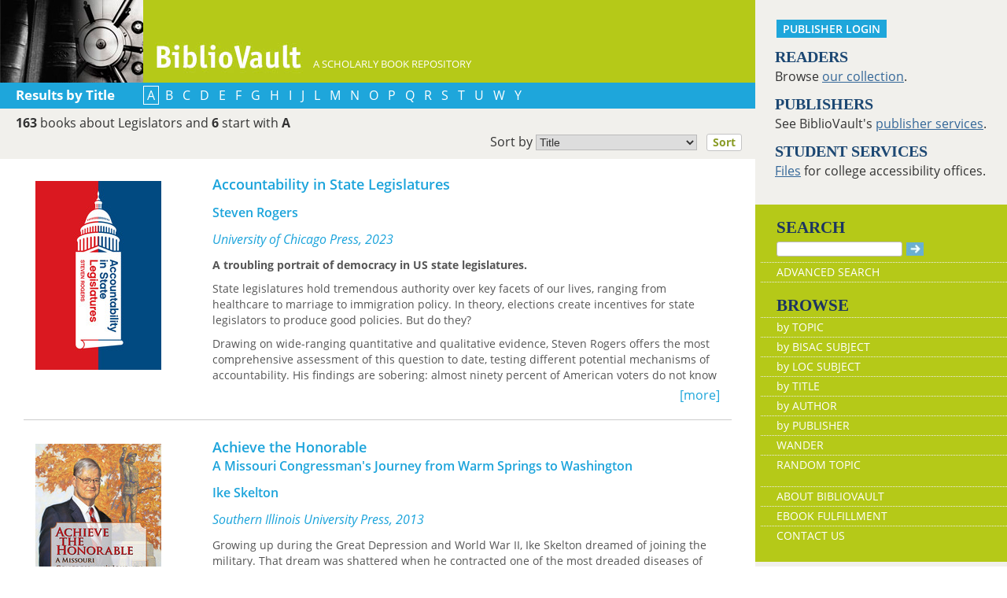

--- FILE ---
content_type: text/html; charset=UTF-8
request_url: https://www.bibliovault.org/BV.titles.epl?tquery=Legislators
body_size: 11660
content:
<!DOCTYPE html>
<html lang="en">
<head>
  <meta http-equiv="Content-Type" content="text/html; charset=UTF-8">
  <meta charset="utf-8">
  <meta http-equiv="X-UA-Compatible" content="IE=edge">
  <meta name="viewport" content="width=device-width, initial-scale=1">
  <meta property="og:url"         content="https://www.bibliovault.org/BV.titles.epl?tquery=Legislators">
  <meta property="og:type"        content="article">
  <meta property="og:title"       content="BiblioVault - Books about Legislators - ">
  <meta property="og:description" content="You searched our collection of more than 75,000 scholarly books and found the following 6 books about Legislators and...">
  <meta property="og:image"       content="https://www.bibliovault.org/images/bvlogo.jpg">
  <title>BiblioVault - Books about Legislators - </title>

  <link href="css/bootstrap.css?v=20231213" rel="stylesheet">
  <link href="css/BV.pubstyle.css?v=20231213" rel="stylesheet" type="text/css">
  <link href="css/BV.bootstrap_general.css?v=20231213" rel="stylesheet">
  <!--[if lt IE 9]>
    <script src="https://oss.maxcdn.com/html5shiv/3.7.2/html5shiv.min.js"></script>
    <script src="https://oss.maxcdn.com/respond/1.4.2/respond.min.js"></script>
  <![endif]-->

  <script src="js/jquery.min.js?v=20260115"></script>
  <script src="js/BV.titles.js?v=20260115"></script>
</head>
<body style="background-image:url('');background-color:#fff;">

<!-- mobile/tablet display -->
<div class="container-fluid" style="font-size:16px;background-color:#fff;">
  <div class="row" style="display:flex;">
      <div class="col-lg-9 col-md-12 col-sm-12 col-xs-12">

    <!--start of lg only header-->
        <div class="visible-lg hidden-md hidden-sm hidden-xs">
          <div class="row color_bright" style="height:105px;color:#fff;"><a href="BV.index.epl"  alt="BiblioVault"><img src="images/bookvault.jpg"  alt="photo of vault door"><img src="images/bv_header_green_short.gif"  alt="BiblioVault" style="margin-left:15px;vertical-align:bottom;"></a><span style="vertical-align:-160%;font-size:80%;">&nbsp;&nbsp;&nbsp; A SCHOLARLY BOOK REPOSITORY</span></div><div class="row color_alternate alt_bar">
            <span class="explore_white">Results by Title</span>&nbsp;&nbsp;&nbsp;
            <span class="alphabar">
              <span class="label_current">&nbsp;A&nbsp;</span> 
                &nbsp;<a href="BV.titles.epl?tquery=Legislators&amp;letter=B&amp;sort=title"  class="purple">B</a>&nbsp;
                &nbsp;<a href="BV.titles.epl?tquery=Legislators&amp;letter=C&amp;sort=title"  class="purple">C</a>&nbsp;
                &nbsp;<a href="BV.titles.epl?tquery=Legislators&amp;letter=D&amp;sort=title"  class="purple">D</a>&nbsp;
                &nbsp;<a href="BV.titles.epl?tquery=Legislators&amp;letter=E&amp;sort=title"  class="purple">E</a>&nbsp;
                &nbsp;<a href="BV.titles.epl?tquery=Legislators&amp;letter=F&amp;sort=title"  class="purple">F</a>&nbsp;
                &nbsp;<a href="BV.titles.epl?tquery=Legislators&amp;letter=G&amp;sort=title"  class="purple">G</a>&nbsp;
                &nbsp;<a href="BV.titles.epl?tquery=Legislators&amp;letter=H&amp;sort=title"  class="purple">H</a>&nbsp;
                &nbsp;<a href="BV.titles.epl?tquery=Legislators&amp;letter=I&amp;sort=title"  class="purple">I</a>&nbsp;
                &nbsp;<a href="BV.titles.epl?tquery=Legislators&amp;letter=J&amp;sort=title"  class="purple">J</a>&nbsp;
                &nbsp;<a href="BV.titles.epl?tquery=Legislators&amp;letter=L&amp;sort=title"  class="purple">L</a>&nbsp;
                &nbsp;<a href="BV.titles.epl?tquery=Legislators&amp;letter=M&amp;sort=title"  class="purple">M</a>&nbsp;
                &nbsp;<a href="BV.titles.epl?tquery=Legislators&amp;letter=N&amp;sort=title"  class="purple">N</a>&nbsp;
                &nbsp;<a href="BV.titles.epl?tquery=Legislators&amp;letter=O&amp;sort=title"  class="purple">O</a>&nbsp;
                &nbsp;<a href="BV.titles.epl?tquery=Legislators&amp;letter=P&amp;sort=title"  class="purple">P</a>&nbsp;
                &nbsp;<a href="BV.titles.epl?tquery=Legislators&amp;letter=Q&amp;sort=title"  class="purple">Q</a>&nbsp;
                &nbsp;<a href="BV.titles.epl?tquery=Legislators&amp;letter=R&amp;sort=title"  class="purple">R</a>&nbsp;
                &nbsp;<a href="BV.titles.epl?tquery=Legislators&amp;letter=S&amp;sort=title"  class="purple">S</a>&nbsp;
                &nbsp;<a href="BV.titles.epl?tquery=Legislators&amp;letter=T&amp;sort=title"  class="purple">T</a>&nbsp;
                &nbsp;<a href="BV.titles.epl?tquery=Legislators&amp;letter=U&amp;sort=title"  class="purple">U</a>&nbsp;
                &nbsp;<a href="BV.titles.epl?tquery=Legislators&amp;letter=W&amp;sort=title"  class="purple">W</a>&nbsp;
                &nbsp;<a href="BV.titles.epl?tquery=Legislators&amp;letter=Y&amp;sort=title"  class="purple">Y</a>&nbsp;
                </span>
            </div>
          <div style="padding: 7px 5px 5px 5px;text-align:left;" class="row color_neutral">
          <strong style='padding-left: 15px;'>163</strong> books about Legislators  and <strong>6</strong>

            start with <strong>A</strong>
              <div style="padding-top:7px">
            <form method="get" action="BV.titles.epl?tquery=Legislators">
        <input type="hidden" name="tquery" value="Legislators" >
          <input type="hidden" name="letter" value="A" >
          <input type="hidden" name="q" value="" >
          <label style="float:right; margin-top:-5px;font-size: 1em;font-weight:inherit;" >
                Sort by 
                <select style="width:205px;padding: 0px;font-size: 0.9em;" name="sort">
                  <option value="title" selected>Title</option>
                  <option value="author">Author</option>
        </select>            
                &nbsp;
                <button type="submit" style="padding: 0px 7px;font-size: 0.9em;" class="booksubmit">Sort</button>
                &nbsp;&nbsp;
              </label>
            </form>
          </div>
          &nbsp;
         </div>
         </div>
        <!--end of lg header-->
        <!--med, small, xsmall header here-->
        <div class="hidden-lg visible-md visible-sm visible-xs">
     <!-- Overwrite Bootstrap core CSS -->
<link href="css/BV.bootstrap_nav.css?v=20231213" rel="stylesheet">


<div class="navbar-wrapper">
  <div class="container">
    <nav class="navbar navbar-default navbar-fixed-top" style="background:transparent;"><!-- Static navbar -->
        <div class="navbar-header" style="background-color: #b5c918;">
          <button type="button" class="navbar-toggle collapsed" data-toggle="collapse" data-target="#sidebar" aria-expanded="false" aria-controls="navbar">
            <span class="sr-only">Toggle navigation</span>
            <span class="icon-bar"></span>
            <span class="icon-bar"></span>
            <span class="icon-bar"></span>
          </button>
          <a class="navbar-brand" style="vertical-align:text-top; font-weight:bold;" href="BV.index.epl"  alt="BiblioVault"><img src='images/bv_header_green_short.gif'  alt="BiblioVault"></a>
          <span class="navbar-text hidden-xs visible-sm visible-md visible-lg overflow"> A SCHOLARLY BOOK REPOSITORY</span>
        </div>
<!--/row-->

<style>
  .alpha_scroll button, .alpha_scroll button { background: transparent; border: 0; color: #fff; opacity: .8; line-height: 12px; vertical-align: middle; }
  .alpha_scroll button:hover, .alpha_scroll button:hover { opacity: 1; }
  .alpha_scroll button:disabled, .alpha_scroll button:disabled { opacity: .2; }
  .alpha_scroll .forward, .alpha_scroll .backward { float: left; height: 30px; font-size: 150%; }
  .alpha_scroll .forward { float: right; }

  .alpha_scroll .frame { margin:0px auto 0px auto; height: 30px; overflow: hidden; text-shadow: none; }
  .alpha_scroll .frame ul { list-style: none; margin: 0; padding: 0; height: 100%; font-size: 120%; }
  .alpha_scroll .frame ul li { float: left; height: 100%; margin: 0 0px 0 0; padding: 0; color: #fff; text-align: center; cursor: pointer;  border:2px solid transparent; }
  .alpha_scroll .frame ul li.active { color: #fff; border:2px solid #fff;background-color:#b5c918; }
  .alpha_scroll .frame ul li a { color:#fff; text-decoration:none; margin:0px; display:block; width:100%; height:100%; }
</style>
<div class="row color_alternate explore_white-carousel" style="padding: 4px 10px;">
  <span class="col-xs-6" style="font-size: 125%;width:25%;margin-left:5%;">Results</span>

  <span class="col-xs-6" style="width:66%;">
    <div class="row">
    <div id="alpha_scroll" class="alpha_scroll pagespan">
      <button class="backward">&lsaquo;</button>
      <button class="forward">&rsaquo;</button>

      <div class="frame" id="centered">
        <ul class="clearfix">
        <li style="/* width:24px; */" class="active">
            &nbsp;A&nbsp;
          </li>
          <li style="width:24px;">
          <a type="button" href="BV.titles.epl?tquery=Legislators&amp;letter=B&amp;sort=title">&nbsp;B&nbsp;</a>
          </li>
          <li style="width:24px;">
          <a type="button" href="BV.titles.epl?tquery=Legislators&amp;letter=C&amp;sort=title">&nbsp;C&nbsp;</a>
          </li>
          <li style="width:24px;">
          <a type="button" href="BV.titles.epl?tquery=Legislators&amp;letter=D&amp;sort=title">&nbsp;D&nbsp;</a>
          </li>
          <li style="width:24px;">
          <a type="button" href="BV.titles.epl?tquery=Legislators&amp;letter=E&amp;sort=title">&nbsp;E&nbsp;</a>
          </li>
          <li style="width:24px;">
          <a type="button" href="BV.titles.epl?tquery=Legislators&amp;letter=F&amp;sort=title">&nbsp;F&nbsp;</a>
          </li>
          <li style="width:24px;">
          <a type="button" href="BV.titles.epl?tquery=Legislators&amp;letter=G&amp;sort=title">&nbsp;G&nbsp;</a>
          </li>
          <li style="width:24px;">
          <a type="button" href="BV.titles.epl?tquery=Legislators&amp;letter=H&amp;sort=title">&nbsp;H&nbsp;</a>
          </li>
          <li style="width:24px;">
          <a type="button" href="BV.titles.epl?tquery=Legislators&amp;letter=I&amp;sort=title">&nbsp;I&nbsp;</a>
          </li>
          <li style="width:24px;">
          <a type="button" href="BV.titles.epl?tquery=Legislators&amp;letter=J&amp;sort=title">&nbsp;J&nbsp;</a>
          </li>
          <li style="width:24px;">
          <a type="button" href="BV.titles.epl?tquery=Legislators&amp;letter=L&amp;sort=title">&nbsp;L&nbsp;</a>
          </li>
          <li style="width:24px;">
          <a type="button" href="BV.titles.epl?tquery=Legislators&amp;letter=M&amp;sort=title">&nbsp;M&nbsp;</a>
          </li>
          <li style="width:24px;">
          <a type="button" href="BV.titles.epl?tquery=Legislators&amp;letter=N&amp;sort=title">&nbsp;N&nbsp;</a>
          </li>
          <li style="width:24px;">
          <a type="button" href="BV.titles.epl?tquery=Legislators&amp;letter=O&amp;sort=title">&nbsp;O&nbsp;</a>
          </li>
          <li style="width:24px;">
          <a type="button" href="BV.titles.epl?tquery=Legislators&amp;letter=P&amp;sort=title">&nbsp;P&nbsp;</a>
          </li>
          <li style="width:24px;">
          <a type="button" href="BV.titles.epl?tquery=Legislators&amp;letter=Q&amp;sort=title">&nbsp;Q&nbsp;</a>
          </li>
          <li style="width:24px;">
          <a type="button" href="BV.titles.epl?tquery=Legislators&amp;letter=R&amp;sort=title">&nbsp;R&nbsp;</a>
          </li>
          <li style="width:24px;">
          <a type="button" href="BV.titles.epl?tquery=Legislators&amp;letter=S&amp;sort=title">&nbsp;S&nbsp;</a>
          </li>
          <li style="width:24px;">
          <a type="button" href="BV.titles.epl?tquery=Legislators&amp;letter=T&amp;sort=title">&nbsp;T&nbsp;</a>
          </li>
          <li style="width:24px;">
          <a type="button" href="BV.titles.epl?tquery=Legislators&amp;letter=U&amp;sort=title">&nbsp;U&nbsp;</a>
          </li>
          <li style="width:24px;">
          <a type="button" href="BV.titles.epl?tquery=Legislators&amp;letter=W&amp;sort=title">&nbsp;W&nbsp;</a>
          </li>
          <li style="width:24px;">
          <a type="button" href="BV.titles.epl?tquery=Legislators&amp;letter=Y&amp;sort=title">&nbsp;Y&nbsp;</a>
          </li>
          </ul>
      </div><!--/frame-->

    </div><!--/alpha_scroll-->
  </div><!--/row--></span>
  </div><!--/row-->

<script src="js/sly_plugins.min.js?v=20260115"></script>
<script src="js/sly.min.js?v=20260115"></script>
<script src="js/BV.browse_by_carousel.js?v=20260115"></script>
      <div class="visible-xs visible-sm visible-md visible-lg">
        <!--searchbox for lg-->
        <div class="hidden-xs hidden-sm hidden-md visible-lg" style="position: absolute;top: 15px;right: 25px;"><form class="navbar-form" role="search" action="BV.titles.epl"><input type="text" name="q"  title="Search" style="height:19px;width:160px;font-size:12px;vertical-align:top;border:1px solid #bababa;margin-top: 3px;border-radius: 3px;" size="22" value=""  aria-label="Search"> <input type="image" src="images/blue_arrow.jpg"  alt="Submit Form" style="padding-top: 4px;" type="submit" ></form></div>
        <!-- COLLAPSED-MENU -->
        <div class="navbar-collapse hidden-lg collapse" aria-expanded="false" id="sidebar" style="height: 1px;">
          <ul class="nav nav-stacked">
          <!-- li><a href="BV.search_advanced.epl">Advanced Search</a></li -->
          <li style="border-top:1px dotted #fff;border-bottom:1px dotted #fff;"><a href="bv.mybooks.epl">PUBLISHER LOGIN</a></li>
          <li style="/*padding:10px 0px 10px 0px;*/"><form class="navbar-form" role="search" action="BV.titles.epl">
            <div class="input-group" style="padding: 10px 40px 10px 0px;">
              <input type="text"  class="form-control" placeholder="Search" name="q"  aria-label="Search" value="">
              <span class="input-group-btn">
                <button class="btn btn-default" type="button" style="background-color:#1EA6DB;padding:0px;border-style:none;">
                  <input type="image" src="/images/spacer.gif"  style="background-color:#b5c918;width:40px;height:34px;border-radius: 8%;">
                </button>
              </span>
            </div>
          </form></li>
          <li></li>
            <li style="border-top:1px dotted #fff;border-bottom:1px dotted #fff;"><a href="BV.search_advanced.epl">ADVANCED SEARCH</a></li>
            <li><a href="BV.browse_subject.epl?SortChar=A">BROWSE BY TOPIC</a></li>
            <li><a href="BV.titles.epl?sort=title">BROWSE BY TITLE</a></li>
            <li><a href="BV.browse_author.epl?SortChar=A">BROWSE BY AUTHOR</a></li>
            <li><a href="BV.browse_publisher.epl">BROWSE BY PUBLISHER</a></li>
            <li style="border-top:1px dotted #fff"><a href="BV.about.epl">ABOUT BIBLIOVAULT</a></li>
            <li><a href="BV.ebook_fulfill.epl">EBOOK FULFILLMENT</a></li>
            <li style="padding-bottom:4px;"><a href="BV.support.epl">CONTACT US</a></li>
          </ul>
        </div>
      </div><!--/COLLAPSED-MENU-->
    </nav><!-- /Static navbar -->
  </div>
</div>
<div class="row" style="padding-top:92px;"></div>
           <div class="row color_neutral" style="padding-left:4%;"><!-- description of query -->
               <div class="col-xs-12" style="padding: 4px 15px 0px;">
               <div class="pull-left">
                 <span class="hidden-xs">
                       <strong>163</strong> books about Legislators  and <strong>6</strong>
                     </span>
                     <span class="visible-xs-inline overflow">
                       <span><strong>163</strong> books about Legislators </span><br>
                       <span><strong>&nbsp;6</strong></span>
                     </span>
                 <span class="visible-xs-inline">&nbsp;start with <strong>A</strong></span>
                     <span class="hidden-xs">&nbsp;start with <strong>A</strong></span>
                   </div>

               </div>
             </div><!--/row-->

             <div style="padding: 3px 0px 3px 4%; text-align:left;" class="row color_neutral">
               </div><!--/row-->
           </div>
       <!--end of md sm xs only header-->
       
   <div class="row center-xs"><!-- page content, excluding header -->

<!-- =============  CONTENT  (mobile/tablet) ======== -->

    <div class="col-lg-12 col-md-12 col-sm-12 col-xs-12" id="m_content">

      <div class="search_results" style="padding-top:20px;">
        <a href="BV.book.epl?ISBN=9780226827247"  title="See more information about this book" id="97572" class="resultarea">
          <div class="row" style="border-bottom:1px solid #ccc;margin:0px 15px 0px 15px;padding-bottom:20px;">
            <div class="col-sm-3 col-xs-12">
          <img src="https://www.bibliovault.org/thumbs/978-0-226-82724-7-thumb.jpg"  style="max-width:100%;" alt="front cover of Accountability in State Legislatures">
          </div>
            <div class="clearfix visible-xs-block" style='padding-bottom: 15px;'></div>

            <div class="col-sm-9 col-xs-12" style="overflow:hidden;">
              <div class="title twoLines" style="font-size:1.1em;">Accountability in State Legislatures</div>
              <div class="subtitle twoLines"></div>
              <div class="twoLines" style="padding:12px 0px 12px 0px;">
          Steven Rogers
 </div>
              <em>University of Chicago Press, 2023</em>
            <div class="listing-description" id="desc-97572">
                <p><b>A troubling portrait of democracy in US state legislatures.</b></p> <p>State legislatures hold tremendous authority over key facets of our lives, ranging from healthcare to marriage to immigration policy. In theory, elections create incentives for state legislators to produce good policies. But do they?</p> <p>Drawing on wide-ranging quantitative and qualitative evidence, Steven Rogers offers the most comprehensive assessment of this question to date, testing different potential mechanisms of accountability. His findings are sobering: almost ninety percent of American voters do not know who their state legislator is; over one-third of incumbent legislators run unchallenged in both primary and general elections; and election outcomes have little relationship with legislators’ own behavior.</p> <p>Rogers’s analysis of state legislatures highlights the costs of our highly nationalized politics, challenging theories of democratic accountability and providing a troubling picture of democracy in the states.</p> </div>
              <div class="pull-right" style="color:#1EA6DB;margin:0px;">[more]</div>
            </div><!--/col-->
          </div><!--/row-->
        </a>
        <br>
        <a href="BV.book.epl?ISBN=9780809332830"  title="See more information about this book" id="42286" class="resultarea">
          <div class="row" style="border-bottom:1px solid #ccc;margin:0px 15px 0px 15px;padding-bottom:20px;">
            <div class="col-sm-3 col-xs-12">
          <img src="https://www.bibliovault.org/thumbs/978-0-8093-3284-7-thumb.jpg"  style="max-width:100%;" alt="front cover of Achieve the Honorable">
          </div>
            <div class="clearfix visible-xs-block" style='padding-bottom: 15px;'></div>

            <div class="col-sm-9 col-xs-12" style="overflow:hidden;">
              <div class="title twoLines" style="font-size:1.1em;">Achieve the Honorable</div>
              <div class="subtitle twoLines"> A Missouri Congressman's Journey from Warm Springs to Washington</div>
              <div class="twoLines" style="padding:12px 0px 12px 0px;">
          Ike Skelton </div>
              <em>Southern Illinois University Press, 2013</em>
            <div class="listing-description" id="desc-42286">
                <div> <div>Growing up during the Great Depression and World War II, Ike Skelton dreamed of joining the military. That dream was shattered when he contracted one of the most dreaded diseases of the era: polio. Far from abandoning hope, Skelton, after treatment at Warm Springs, Georgia, overcame his disability and went on to become a college athlete, a celebrated lawyer, a Missouri state senator, and a U.S. Congressman. <i>Achieve the Honorable</i> is the deeply personal tale of Ike Skelton’s determined journey from the small town of Lexington, Missouri, to Capitol Hill.<br> <p>During his years in the U.S. House of Representatives, Skelton became known as a bipartisan negotiator and a champion of the Armed Services. Throughout the decades, he helped steer the nation through its most dangerous challenges, from Communism to terrorism; took a leading role in the reform of the Department of Defense; dedicated himself to fulfilling the interests of his constituents; and eventually rose to become chair of the House Armed Services Committee during such pivotal events as the wars in Iraq and Afghanistan. In addition to detailing Skelton’s political career and its accompanying challenges and triumphs, <i>Achieve the Honorable</i> provides inside glimpses into the lives of political titans like Harry Truman, Richard Nixon, and Bill Clinton. Along the way, we are treated to Skelton’s engaging humor and shrewd insight into twentieth- and twenty-first-century U.S. politics.&nbsp;</p> </div> </div> </div>
              <div class="pull-right" style="color:#1EA6DB;margin:0px;">[more]</div>
            </div><!--/col-->
          </div><!--/row-->
        </a>
        <br>
        <a href="BV.book.epl?ISBN=9780226092683"  title="See more information about this book" id="24079" class="resultarea">
          <div class="row" style="border-bottom:1px solid #ccc;margin:0px 15px 0px 15px;padding-bottom:20px;">
            <div class="col-sm-3 col-xs-12">
          <img src="https://www.bibliovault.org/thumbs/978-0-226-09268-3-thumb.jpg"  style="max-width:100%;" alt="front cover of Actors, Athletes, and Astronauts">
          </div>
            <div class="clearfix visible-xs-block" style='padding-bottom: 15px;'></div>

            <div class="col-sm-9 col-xs-12" style="overflow:hidden;">
              <div class="title twoLines" style="font-size:1.1em;">Actors, Athletes, and Astronauts</div>
              <div class="subtitle twoLines"> Political Amateurs in the United States Congress</div>
              <div class="twoLines" style="padding:12px 0px 12px 0px;">
          David T. Canon </div>
              <em>University of Chicago Press, 1990</em>
            <div class="listing-description" id="desc-24079">
                <div>The U.S. Congress is typically seen as an institution filled with career politicians who have been seasoned by experience in lower levels of political office. In fact, political amateurs have comprised roughly one quarter of the House of Representatives since 1930. The effect of amateurs' inexperience on their political careers, roles in Congress, and impact on the political system has never been analyzed in detail.<br> <br> Written in a lucid style accessible to the nonspecialist, David T. Canon's Actors, Athletes, and Astronauts is a definitive study of political amateurs in elections and in Congress. Canon examines the political conditions that prompt amateurs to run for office, why they win or lose, and whether elected amateurs behave differently from their experienced counterparts. Challenging previous work which presumed stable career structures and progressively ambitious candidates, his study reveals that amateurs are disproportionately elected in periods of high political opportunity, such as the 1930s for Democrats and 1980s for Republicans.<br> <br> Canon's detailed findings call for significant revision of our prevailing understanding of ambition theory and disarm monolithic interpretations of political amateurs. His unique typology of amateurism differentiates among policy-oriented, "hopeless," or ambitious amateurs. The latter resemble their professional counterparts; "hopeless" amateurs are swept into office by strong partisan motivations and decision-making styles of each type vary, affecting their degree of success, but each type of amateur provides a necessary electoral balance by defeating entrenched incumbents rarely challenged by more experienced politicians.<br></div> </div>
              <div class="pull-right" style="color:#1EA6DB;margin:0px;">[more]</div>
            </div><!--/col-->
          </div><!--/row-->
        </a>
        <br>
        <a href="BV.book.epl?ISBN=9780292722248"  title="See more information about this book" id="84217" class="resultarea">
          <div class="row" style="border-bottom:1px solid #ccc;margin:0px 15px 0px 15px;padding-bottom:20px;">
            <div class="col-sm-3 col-xs-12">
          <img src="https://www.bibliovault.org/thumbs/978-0-292-72224-8-thumb.jpg"  style="max-width:100%;" alt="front cover of Alexander Watkins Terrell">
          </div>
            <div class="clearfix visible-xs-block" style='padding-bottom: 15px;'></div>

            <div class="col-sm-9 col-xs-12" style="overflow:hidden;">
              <div class="title twoLines" style="font-size:1.1em;">Alexander Watkins Terrell</div>
              <div class="subtitle twoLines"> Civil War Soldier, Texas Lawmaker, American Diplomat</div>
              <div class="twoLines" style="padding:12px 0px 12px 0px;">
          By Lewis L. Gould </div>
              <em>University of Texas Press, 2004</em>
            <div class="listing-description" id="desc-84217">
                <p>Alexander Terrell's career placed him at the center of some of the most pivotal events in nineteenth- and early twentieth-century history, ranging from the Civil War to Emperor Maximilian's reign over Mexico and an Armenian genocide under the Ottoman Empire. <i>Alexander Watkins Terrell</i> at last provides the first complete biographical portrait of this complex figure.</p> <p>Born in Virginia in 1827, Terrell moved to Texas in 1852, rising to the rank of Confederate brigadier general when the Civil War erupted. Afterwards, he briefly served in Maximilian's army before returning to Texas, where he was elected to four terms in the state Senate and three terms in the House. President Grover Cleveland appointed him minister to the Ottoman Empire, dispatching him to Turkey and the Middle East for four years while the issues surrounding the existence of Christians in a Muslim empire stoked violent confrontations there. His other accomplishments included writing legislation that created the Texas Railroad Commission and what became the Permanent University Fund (the cornerstone of the University of Texas's multibillion-dollar endowment).</p> <p>In this balanced exploration of Terrell's life, Gould also examines Terrell's views on race, the impact of the charges of cowardice in the Civil War that dogged him, and his spiritual searching beyond the established religions of his time. In his rich and varied life, Alexander Watkins Terrell experienced aspects of nineteenth-century Texas and American history whose effects have continued down to the present day.</p> </div>
              <div class="pull-right" style="color:#1EA6DB;margin:0px;">[more]</div>
            </div><!--/col-->
          </div><!--/row-->
        </a>
        <br>
        <a href="BV.book.epl?ISBN=9780226433486"  title="See more information about this book" id="60081" class="resultarea">
          <div class="row" style="border-bottom:1px solid #ccc;margin:0px 15px 0px 15px;padding-bottom:20px;">
            <div class="col-sm-3 col-xs-12">
          <img src="https://www.bibliovault.org/thumbs/978-0-226-43348-6-thumb.jpg"  style="max-width:100%;" alt="front cover of Arthur Vandenberg">
          </div>
            <div class="clearfix visible-xs-block" style='padding-bottom: 15px;'></div>

            <div class="col-sm-9 col-xs-12" style="overflow:hidden;">
              <div class="title twoLines" style="font-size:1.1em;">Arthur Vandenberg</div>
              <div class="subtitle twoLines"> The Man in the Middle of the American Century</div>
              <div class="twoLines" style="padding:12px 0px 12px 0px;">
          Hendrik Meijer </div>
              <em>University of Chicago Press, 2017</em>
            <div class="listing-description" id="desc-60081">
                <div>The idea that a Senator—Republican or Democrat—would put the greater good of the country ahead of party seems nearly impossible to imagine in our current climate of gridlock and divisiveness. But this hasn’t always been the case. Arthur H. Vandenberg (1884–1951), Republican from Grand Rapids, Michigan, was the model of a consensus builder, and the coalitions he spearheaded continue to form the foundation of American foreign and domestic policy today. Edward R. Murrow called him “the central pivot of the entire era,” yet, despite his significance, Vandenberg has never received the full public attention he is due—until now. With this authoritative biography, Hendrik Meijer reveals how Vandenberg built and nurtured the bipartisan consensus that created the American Century.<br> &nbsp;&nbsp;&nbsp;&nbsp;&nbsp;&nbsp;&nbsp;&nbsp;&nbsp;&nbsp;&nbsp;<br> Originally the editor and publisher of the <i>Grand Rapids Herald</i>, Vandenberg was appointed and later elected to the Senate in 1928, where he became an outspoken opponent of the New Deal and a leader among the isolationists who resisted FDR’s efforts to aid European allies at the onset of World War II. But Vandenberg soon recognized the need for unity at the dawn of a new world order; and as a Republican leader, he worked closely with Democratic administrations to build the strong bipartisan consensus that established the Marshall Plan, the United Nations, and NATO. Vandenberg, as Meijer reveals, was instrumental in organizing Congressional support for these monumental twentieth-century foreign policy decisions.<br> <br> Vandenberg’s life and career offer powerful lessons for today, and Meijer has given us a story that suggests an antidote to our current democratic challenges. After reading this poignant biography, many will ask: Where is the Vandenberg of today?<br> &nbsp;</div> </div>
              <div class="pull-right" style="color:#1EA6DB;margin:0px;">[more]</div>
            </div><!--/col-->
          </div><!--/row-->
        </a>
        <br>
        <a href="BV.book.epl?ISBN=9781904950578"  title="See more information about this book" id="69926" class="resultarea">
          <div class="row" style="border-bottom:1px solid #ccc;margin:0px 15px 0px 15px;padding-bottom:20px;">
            <div class="col-sm-3 col-xs-12">
          <img src="https://www.bibliovault.org/thumbs/978-1-912208-34-0-thumb.jpg"  style="max-width:100%;" alt="front cover of Asquith">
          </div>
            <div class="clearfix visible-xs-block" style='padding-bottom: 15px;'></div>

            <div class="col-sm-9 col-xs-12" style="overflow:hidden;">
              <div class="title twoLines" style="font-size:1.1em;">Asquith</div>
              <div class="subtitle twoLines"></div>
              <div class="twoLines" style="padding:12px 0px 12px 0px;">
          Stephen Bates </div>
              <em>Haus Publishing, 2006</em>
            <div class="listing-description" id="desc-69926">
                <div>Asquith's administration laid the foundation of Britain's welfare state, but he was plunged into a major power struggle with the House of Lords. The budget of 1909 was vetoed by the hereditary upper chamber, and in 1910 Asquith called and won two elections on this constitutional issue. The Lords eventually passed the 1911 Parliament Act, ending their veto of financial legislation. Asquith was Prime Minister on the outbreak of World War I, but his government fell in 1916 as a result of the 'Shells Scandal'.</div> </div>
              <div class="pull-right" style="color:#1EA6DB;margin:0px;">[more]</div>
            </div><!--/col-->
          </div><!--/row-->
        </a>
        <br>
        </div><!-- end of search results -->
      <br>
    </div><!--/CONTENT column-->
    </div><!--end content row-->
 </div>
 <div class="col-lg-3 hidden-md hidden-sm hidden-xs color_neutral"><!--large navbar-->
   <div class="row color_neutral" style="padding-left:7px;"><p style="padding:15px 15px 0px 20px;"><a href="/bv.mybooks.epl"  class="publisher-login-mobile mobile_navbutton" title="Publisher Login">PUBLISHER LOGIN</a></p><p class="sidenavabout"><span class="sidenavabout_bold">READERS</span><br />
Browse <a href="BV.browse_subject.epl?SortChar=A"  style="text-decoration:underline;">our collection</a>.</p>
<p class="sidenavabout"><span class="sidenavabout_bold">PUBLISHERS</span><br />
See BiblioVault's <a href="BV.about.epl"  style="text-decoration:underline;">publisher services</a>.</p>
<p class="sidenavabout"><span class="sidenavabout_bold">STUDENT SERVICES</span><br />
<a href="BV.accessibility.epl"  style="text-decoration:underline;">Files</a> for college accessibility offices.</p> 
<br />
</div>
   <div class="row color_bright" style="padding-left:7px;"><div id="menu" >
  <form style="display: inline;" method="get" action="BV.titles.epl"  id="pub_search_form">
  <table style="width:100%;">
    <tbody><tr>
      <td>
        <p class="sidenav_head_bold" style="margin-top:15px;">
          SEARCH<br/><input type="text" name="q"  style="height:19px;width:160px;font-size:13px;padding-left:5px;vertical-align:top;border:1px solid #bababa;margin-top: 3px;border-radius: 3px;" size="22" aria-label="Search" value="">
          <input type="image" src="images/blue_arrow.jpg"   alt="Submit Form">
        </p>
      </td>
    </tr>
    <tr>
      <td>
        <a href="BV.search_advanced.epl">ADVANCED SEARCH</a>
      </td>
    </tr>
    <tr>
        <td>
          <p class="sidenav_head_bold" style="margin-top:15px;">BROWSE</p>
        </td>
    </tr>
    <tr>
      <td>
        <a href="BV.browse_subject.epl?SortChar=A"  >by TOPIC</a>
      </td>
    </tr>
  
<script src='js/BV.browse_BISAC.js?v=20260115' type='text/javascript'></script>
<script src='js/BV.browse_LOC.js?v=20260115' type='text/javascript'></script>


    <tr>
      <td>
        <ul id='browseBISACUl'>
          <li><span>by BISAC SUBJECT</span></li>
        </ul>
      </td>
    </tr>

    <tr>
      <td>
        <ul id='browseLOCUl'>
          <li><span>by LOC SUBJECT</span></li>
        </ul>
      </td>
    </tr>



<tr><td><a href="BV.titles.epl?sort=title"  >by TITLE</a></td></tr>
<tr><td><a href="BV.browse_author.epl?SortChar=A"  >by AUTHOR</a></td></tr>
<tr><td><a href="BV.browse_publisher.epl"  >by PUBLISHER</a></td></tr>
<tr><td><a href="wander/#22962">WANDER</a></td></tr>
<tr><td style="padding-bottom: 15px;"><a href="BV.titles.epl?tquery=Japanese%20Americans"  >RANDOM TOPIC</a></td></tr>
<tr><td><a href="BV.about.epl"  >ABOUT BIBLIOVAULT</a></td></tr>
<tr><td><a href="BV.ebook_fulfill.epl"  >EBOOK FULFILLMENT</a></td></tr>
<tr><td style="border-bottom: 0px;"><a href="BV.support.epl"  >CONTACT US</a><br /></td></tr>
</tbody></table>
</form>
</div>             </div>
   <div class="row color_neutral" style="padding-left:7px;"><p class="sidenavabout" style="margin-top:18px;font-weight:bold;text-align:left;"><span class="sidenavabout_bold">RECENTLY PUBLISHED</span><br/>

  <a href="BV.book.epl?ISBN=9781961056091"><img src="https://www.bibliovault.org/thumbs/978-1-961056-10-7-thumb.jpg"  width="120" title="The Men Who Killed My Mother | Los hombres que mataron a mi madre: Poetry | Poesía" style="border-bottom:solid black;margin-left:30px;margin-bottom:10px;"></a><br>
  <a href="BV.book.epl?ISBN=9780226841113"><img src="https://www.bibliovault.org/thumbs/978-0-226-84110-6-thumb.jpg"  width="120" title="The Menace of Prosperity: New York City and the Struggle for Economic Development, 1865–1981" style="border-bottom:solid black;margin-left:30px;margin-bottom:10px;"></a><br>
  <a href="BV.book.epl?ISBN=9780809331307"><img src="https://www.bibliovault.org/thumbs/978-0-8093-3131-4-thumb.jpg"  width="120" title="Mending Broken Soldiers: The Union and Confederate Programs to Supply Artificial Limbs" style="border-bottom:solid black;margin-left:30px;margin-bottom:10px;"></a><br>
  <a href="BV.book.epl?ISBN=9780674291027"><img src="https://www.bibliovault.org/thumbs/978-0-674-29102-7-thumb.jpg"  width="120" title="The Menologion of Basil II" style="border-bottom:solid black;margin-left:30px;margin-bottom:10px;"></a><br>
  <a href="BV.book.epl?ISBN=9781610918374"><img src="https://www.bibliovault.org/thumbs/978-1-61091-838-1-thumb.jpg"  width="120" title="Metroparks, Metropolitics: A Guide for Greening the Region" style="border-bottom:solid black;margin-left:30px;margin-bottom:10px;"></a><br>
  <br/>
</p>

</div>
 </div><!--/large navbar-->
   </div><!--/row-->
   
   <!-- footer block with proper spacing & including share icons -->
   <div class="row">
     <div
       class="col-lg-12 col-md-12 col-sm-12 col-xs-12"
       style="background-color: #fff; padding-top: 20px">

  <p style="text-align:center;">
      <a title="Send an email" href="mailto:?to=&subject=A%20link%20to%20%22BiblioVault%20-%20Books%20about%20Legislators%20-%20&quot;&body=6%20books%20about%20Legislators%20and%20-%20https://www.bibliovault.org/BV.titles.epl?tquery=Legislators">
        <img src="/images/email_round.png"  alt="Send via email">
      </a>
      <a title="Share on Facebook" onClick="window.open('https://www.facebook.com/sharer.php?s=100&amp;p[title]=BiblioVault%20-%20Books%20about%20Legislators%20-%20&amp;p[summary]=You%20searched%20our%20collection%20of%20more%20than%2075,000%20scholarly%20books%20and%20found%20the%20following%206%20books%20about%20Legislators%20and...&amp;p[url]=https://www.bibliovault.org/BV.titles.epl?tquery=Legislators&amp;&amp;p[images][0]=https://www.bibliovault.org/images/bvlogo.jpg','sharer','toolbar=0,status=0,width=548,height=325');" href="javascript: void(0)">
        <img src="/images/facebook_round.png"  alt="Share on Facebook">
      </a>
      <a title="Share on Twitter" href="https://twitter.com/share?text=6%20books%20about%20Legislators%20and%20(via%20@bibliovault)%20https://www.bibliovault.org/BV.titles.epl?tquery=Legislators"  target="_blank">
        <img src="/images/twitter_round.png"  alt="Share on Twitter"></a>
      </p>
            <div>
            <div id="footer">
          <p style="font-size: 13px; padding-bottom:13px;">
            <a href="https://accessibility.uchicago.edu"  style="text-decoration: underline" target=_blank>UChicago Accessibility Resources</a>
          </p>
              <a href="BV.index.epl">home</a> |
              <a href="BV.accessibility.epl">accessibility</a> |
              <a href="BV.search_advanced.epl">search</a> |
              <a href="BV.about.epl">about</a> |
              <a href="BV.support.epl">contact us</a>

              <p style="padding-top: 13px">
                BiblioVault ® 2001 - 2025<br />
                The University of Chicago Press
              </p>
            </div>
          </div>
</div>
  </div>
</div><!-- /mobile & tablet design -->

<!-- bootstrap core -->
<!-- Placed at the end of the document so the pages load faster -->
<script src="js/bootstrap.min.js?v=20260115"></script>
<!-- IE10 viewport hack for Surface/desktop Windows 8 bug -->
<script src="js/ie10-viewport-bug-workaround.js?v=20260115"></script>
</body>
</html>

--- FILE ---
content_type: text/css
request_url: https://www.bibliovault.org/css/BV.bootstrap_general.css?v=20231213
body_size: 1229
content:
/* overwrite bootstrap defaults */

/* for all bootstrap sizes */
@media(max-width: 819px){
#main {
  font-family: 'Open Sans', Verdana, Arial, sans-serif;
  font-size: 15px;
	}
#horizontal-main {
  font-family: 'Open Sans', Verdana, Arial, sans-serif;
  font-size: 15px;
		}
#content {
  font-family: 'Open Sans', Verdana, Arial, sans-serif;
	}
#horizontal-content {
  font-family: 'Open Sans', Verdana, Arial, sans-serif;
  }
.explore_head {
    margin: 15px 0px 10px 0px;
  }
.booktitle {
     font-family: 'Open Sans', Verdana, Arial, sans-serif;
     font-weight: 700;
     font-size: 18px;
     color:#1C3462; 
     line-height: 22px;
  }
.bookauthor {
	  font-family: 'Open Sans', Verdana, Arial, sans-serif;
	  font-weight:700;
	  color:#1C3462; 
	  line-height:22px;
	  font-size:16px; 
    padding-bottom:3px;
  }
}
/* for md bootstrap sizes */
@media(max-width: 819px) and (min-width: 670px){
}
/* for md and sm bootstrap sizes */
@media(max-width: 819px) and (min-width: 440px){
.center-xs {
	text-align:left;
	}
}
/* for xs bootstrap sizes */
@media(max-width: 439px){
.center-xs {
	text-align:center;
	}
}

.btn {
  border-radius: 0px !important;
}
.btn:focus,
.btn:active:focus,
.btn.active:focus,
.btn.focus,
.btn:active.focus,
.btn.active.focus {
  outline: thin dotted;
  outline: 5px auto -webkit-focus-ring-color;
  outline-offset: -1px;
}
.btn:hover,
.btn:focus,
.btn.focus {
  color: #333;
  text-decoration: none;
}
.btn:active,
.btn.active {
  background-image: none;
  outline: 0;
  -webkit-box-shadow: 0 3px 5px rgba(248,248,248,1);/*default is 'inset 0 3px 5px rgba(0, 0, 0, .125);' */
          box-shadow: 0 3px 5px rgba(248,248,248,1);
}
.btn.disabled,
.btn[disabled],
fieldset[disabled] .btn {
  pointer-events: none;
  cursor: not-allowed;
  filter: alpha(opacity=65);
  -webkit-box-shadow: none;
          box-shadow: none;
  opacity: .65;
}
.btn-non {
  color: inherit;
  background-color: transparent;
  border-color: transparent;
}
.btn-non:hover,
.btn-non:focus,
.btn-non.focus,
.btn-non:active,
.btn-non.active,
.open > .dropdown-toggle.btn-non {
  color: inherit;
  background-color: transparent;
  border-color: transparent;
}
.btn-non:active,
.btn-non.active,
.open > .dropdown-toggle.btn-non {
  background-image: none;
}
.btn-non.disabled,
.btn-non[disabled],
fieldset[disabled] .btn-non,
.btn-non.disabled:hover,
.btn-non[disabled]:hover,
fieldset[disabled] .btn-non:hover,
.btn-non.disabled:focus,
.btn-non[disabled]:focus,
fieldset[disabled] .btn-non:focus,
.btn-non.disabled.focus,
.btn-non[disabled].focus,
fieldset[disabled] .btn-non.focus,
.btn-non.disabled:active,
.btn-non[disabled]:active,
fieldset[disabled] .btn-non:active,
.btn-non.disabled.active,
.btn-non[disabled].active,
fieldset[disabled] .btn-non.active {
  background-color: transparent;
  border-color: transparent;
}
.btn-non .badge {
  color: inherit;
  background-color: transparent;
}


.dropdown-menu-center {
	margin-top:0px;
	min-width:0px;
	border-radius:0px;
	left:0px;
	right:0px;
	padding:0px;
}

/* custom class */
.overflow {
  text-overflow:ellipsis;
  white-space:nowrap;
  overflow:hidden;
}

/* temp hacks on BV.pubstyle.css */
.label2 {
  font-family: Times, "Times New Roman", serif;
  font-size:110%;
  color:#94A228; 
}
/* body {      font-size: 16px;    } */

#explore2.btn-grp-justified.btn, #explore1.btn-grp-justified.btn {
	padding:1px 0px;
}

.dropdown-menu > li > a:hover, .dropdown-menu > li > a:focus {
	color: #fff;
	text-decoration: none;
	background-color: #2eb6eb;
}

/* passphrase display needs to be a <pre> */
pre.passphrase-display {
  font-weight: bold;
  color: darkgreen;
  display: inline;
}

input.passphrase-input {
  width: 300px;
  font-family: monospace;
  font-weight: bold;
}

input.input-confirm-email-code {
  width: 100px;
  font-family: monospace;
  font-weight: bold;
}


--- FILE ---
content_type: application/javascript
request_url: https://www.bibliovault.org/js/BV.browse_by_carousel.js?v=20260115
body_size: 474
content:
/*global Sly */
jQuery(function ($) {
	'use strict';

	// Detect IE.
	document.getElementsByTagName('html')[0].className += ' ' +
		(~window.navigator.userAgent.indexOf('MSIE') ? 'ie' : 'no-ie');

	// Header
  var $alpha_scroll = $('#alpha_scroll');
  var $frame = $alpha_scroll.find('.frame'); window.frr = $frame;
  var $active = $('.active');
	var sly = new Sly($frame, {
		horizontal: 1,
		itemNav: 'centered',
		activateMiddle: 1,
		smart: 1,
		activateOn: 'click',
		mouseDragging: 1,
		touchDragging: 1,
		releaseSwing: 1,
		startAt: $active,
		scrollBy: 1,
		activatePageOn: 'click',
		speed: 200,
		moveBy: 600,
		elasticBounds: 1,

		// Buttons
		forward: $alpha_scroll.find('.forward'),
		backward: $alpha_scroll.find('.backward')
	}).init();

  // Method Calls   //https://github.com/darsain/sly/blob/master/docs/Methods.md
  $(window).resize(function(e) {
    sly.reload();
  });
  $('.forward').bind('touchstart', function(event){
    sly.nextPage();
  })
  $('.backward').bind('touchstart', function(event){
    sly.prevPage();
  })
});



